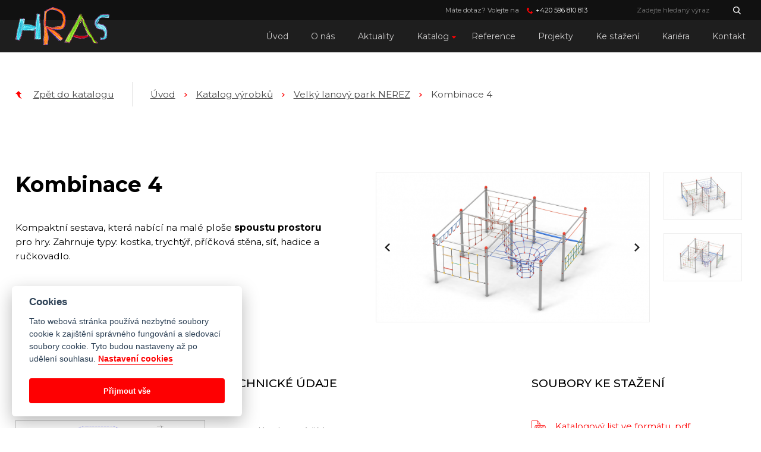

--- FILE ---
content_type: text/html
request_url: https://www.hristehras.cz/cz/katalog-vyrobku/velky-lanovy-park-nerez/415-kombinace-4.html
body_size: 4823
content:
<!DOCTYPE html>
<html lang="cs-CZ">
  <head>
  <!-- Google tag (gtag.js) -->
<script type="text/plain" data-cookiecategory="analytics" async src="https://www.googletagmanager.com/gtag/js?id=G-8QVLS45FB6"></script>
<script type="text/plain" data-cookiecategory="analytics">
  window.dataLayer = window.dataLayer || [];
  function gtag(){dataLayer.push(arguments);}
  gtag('js', new Date());

  gtag('config', 'G-8QVLS45FB6');
</script>
    <meta charset="UTF-8" />
    <base href="https://www.hristehras.cz/" />
    <meta name="viewport" content="width=device-width" />
    <meta name="author" content="web-evolution" lang="cs" />
    <meta name="robots" content="index,follow" />    <link rel="apple-touch-icon" sizes="180x180" href="./apple-touch-icon.png">
    <link rel="icon" type="image/png" sizes="32x32" href="./favicon-32x32.png">
    <link rel="icon" type="image/png" sizes="16x16" href="./favicon-16x16.png">
    <link rel="manifest" href="site.webmanifest">
    <link rel="mask-icon" href="safari-pinned-tab.svg" color="#5bbad5">
    <link rel="stylesheet" media="screen" type="text/css" href="css/screen.css?v=1.023124313" />
    <link href="https://fonts.googleapis.com/css?family=Montserrat:300,400,500,600,700&amp;subset=latin-ext" rel="stylesheet">
    <link rel="stylesheet" media="screen" type="text/css" href="css/magnific-lightbox.css" />
    <script src="https://ajax.googleapis.com/ajax/libs/jquery/2.2.4/jquery.min.js"></script>
    <script type="text/javascript" src="js/cycle.js"></script>
    <script type="text/javascript" src="js/jquery.uniform.js"></script>
    <script type="text/javascript" src="js/magnific-lightbox.js"></script>
    <script type="text/javascript" src="js/javascript.js"></script>
    <title>Kombinace 4 - Velký lanový park NEREZ &raquo; Katalog výrobků &raquo; Hřiště HRAS - hřiště pro děti</title>
    <meta name="description" content="název: Kombinace 4,Velký lanový park NEREZ,Dětská hřiště HRAS - hřiště pro děti" />
    <meta name="keywords" content="kombinace 4,velký lanový park nerez,dětské hřiště, dětská hřiště, verejna hriste, hriste pro deti, herni prvky" />
    <script type="text/plain" data-cookiecategory="analytics">
      var _gaq = _gaq || [];
      _gaq.push(['_setAccount', 'UA-32197146-1']);
      _gaq.push(['_trackPageview']);
    
      (function() {
        var ga = document.createElement('script'); ga.type = 'text/javascript'; ga.async = true;
        ga.src = ('https:' == document.location.protocol ? 'https://ssl' : 'http://www') + '.google-analytics.com/ga.js';
        var s = document.getElementsByTagName('script')[0]; s.parentNode.insertBefore(ga, s);
      })();    
    </script>   
  </head>
  <body>
    <script  type="text/plain" data-cookiecategory="analytics">
/* <![CDATA[ */
var google_conversion_id = 1020587717;
var google_custom_params = window.google_tag_params;
var google_remarketing_only = true;
/* ]]> */
</script>
<script type="text/javascript" src="//www.googleadservices.com/pagead/conversion.js">
</script>
<noscript>
<div style="display:inline;">
<img height="1" width="1" style="border-style:none;" alt="" src="//googleads.g.doubleclick.net/pagead/viewthroughconversion/1020587717/?value=0&amp;guid=ON&amp;script=0"/>
</div>
</noscript>
    <div class="head">
      <div class="head-in">
        <a class="logo" href="" title="Kombinace 4 - Velký lanový park NEREZ &raquo; Katalog výrobků &raquo; Hřiště HRAS - hřiště pro děti"></a>
        <div class="head-right">
          <div class="head-top">
            <div class="head-contact">Máte dotaz? Volejte na <span class="phone">+420 596 810 813</span></div>
            <form class="search" action="cz/vyhledavani/" method="post">
              <div><input type="text" name="search_nazev" value="" placeholder="Zadejte hledaný výraz" /> <input type="submit" value="" /></div>
            </form>
          </div>
          <div class="menu-whole">
            <a class="mobile-menu" href="" title="Kombinace 4 - Velký lanový park NEREZ &raquo; Katalog výrobků &raquo; Hřiště HRAS - hřiště pro děti"></a>
            <ul class="menu">
              <li><a href="" title="Úvod">Úvod</a></li>                  
              <li><a href="cz/o-nas/" title="O nás">O nás</a></li>                  
              <li><a href="cz/aktuality/" title="Aktuality">Aktuality</a></li>                  
              <li class="with-submenu">
                <a href="cz/katalog-vyrobku/" title="">Katalog</a>
                <div class="submenu">
                  <div class="submenu-in">
                    <div class="submenu-image">
                      <img src="images/tip_image.jpg" alt="Sestavy systému 110" />
                      <h2>Sestavy<br />systému 110</h2>
                      <div class="tip-ring"><span>Náš tip</span></div>
                    </div>
                    <div class="submenu-links">
                    <ul><li><a href="cz/katalog-vyrobku/domecky/">Domečky</a></li><li><a href="cz/katalog-vyrobku/interaktivni-a-vzdelavaci/">Interaktivní a vzdělávací</a></li><li><a href="cz/katalog-vyrobku/bahniste/">Bahniště</a></li><li><a href="cz/katalog-vyrobku/staveniste/">Staveniště</a></li><li><a href="cz/katalog-vyrobku/piskoviste/">Pískoviště</a></li><li><a href="cz/katalog-vyrobku/hry-s-piskem/">Hry s pískem</a></li><li><a href="cz/katalog-vyrobku/hry-s-vodou/">Hry s vodou</a></li><li><a href="cz/katalog-vyrobku/houpacky/">Houpačky</a></li><li><a href="cz/katalog-vyrobku/kolebacky/">Kolébačky</a></li></ul><ul><li><a href="cz/katalog-vyrobku/kolotoce/">Kolotoče</a></li><li><a href="cz/katalog-vyrobku/trampoliny/">Trampolíny</a></li><li><a href="cz/katalog-vyrobku/lanova-draha/">Lanová dráha</a></li><li><a href="cz/katalog-vyrobku/chuze-a-balanc/">Chůze a balanc</a></li><li><a href="cz/katalog-vyrobku/parkour-hras/">Parkour</a></li><li><a href="cz/katalog-vyrobku/cviceni/">Cvičení / street workout</a></li><li><a href="cz/katalog-vyrobku/prvky-do-svahu/">Prvky do svahu</a></li><li><a href="cz/katalog-vyrobku/maly-lanovy-park/">Malý lanový park NEREZ</a></li><li><a href="cz/katalog-vyrobku/velky-lanovy-park-nerez/">Velký lanový park NEREZ</a></li></ul><ul><li><a href="cz/katalog-vyrobku/maly-lanovy-park-wood/">Malý lanový park WOOD</a></li><li><a href="cz/katalog-vyrobku/velky-lanovy-park/">Velký lanový park WOOD</a></li><li><a href="cz/katalog-vyrobku/tumultX/">TumultX - NOVINKA</a></li><li><a href="cz/katalog-vyrobku/lanova-pyramida-hras/">Lanová pyramida HRAS</a></li><li><a href="cz/katalog-vyrobku/sestavy-systemu-110/">Sestavy systému 110</a></li><li><a href="cz/katalog-vyrobku/system-18plus/">Sestavy systému 18+</a></li><li><a href="cz/katalog-vyrobku/mobiliar-a-doplnky/">Mobiliář a doplňky</a></li><li><a href="cz/katalog-vyrobku/pristresky-stineni/">Přístřešky, stínění</a></li></ul>    
                    </div>
                  </div>
                </div>
              </li>                                
              <li><a href="cz/reference/" title="Reference">Reference</a></li>
              <li><a href="cz/projekty/" title="Projekty">Projekty</a></li>                  
              <li><a href="cz/ke-stazeni/" title="Ke stažení">Ke stažení</a></li>
              <li><a href="cz/kariera/" title="Kariéra">Kariéra</a></li>                  
              <li><a href="cz/kontakt/" title="Kontakt">Kontakt</a></li>
            </ul>
          </div>
          
         </div>
      </div>
    </div>
    
    
         <div class="main">
      <div class="navigation">
        <a class="back" href="cz/katalog-vyrobku/" title="">Zpět do katalogu</a>
        <div class="nav-in">
          <a href="" title="">Úvod</a>
          
               <a href="cz/katalog-vyrobku/" title="Katalog výrobků">Katalog výrobků</a> <span class='bread-arrow'> </span> <a href="cz/katalog-vyrobku/velky-lanovy-park-nerez/" title="Velký lanový park NEREZ" >Velký lanový park NEREZ</a> <span class='bread-arrow'> </span> Kombinace 4  
          
          
        </div>
      </div>
      
      
  
    
    

</div>
   

    <div class="main product-detail">
   
      <div class="category-text">
        <!--<div class="detail-h">Šestiboké věže</div>-->
        <h2>Kombinace 4</h2>
         <p>Kompaktní sestava, která nabící na malé ploše <strong>spoustu prostoru</strong> pro hry. Zahrnuje typy: kostka, trychtýř, příčková stěna, síť, hadice a ručkovadlo.    </p>      </div>
      <div class="category-image">
        <div class="detail-slider">
          <ul class="cycle-slideshow"
            data-cycle-slides="> li"
            data-cycle-timeout="5000"
            data-cycle-auto-height="container"
            data-cycle-fx="fade"
            data-cycle-log="false"
            data-cycle-prev=".detail-slider-left"
            data-cycle-next=".detail-slider-right"
            >
            
              <li href="images_zbozi/415_1_small2.jpg" rel="lightbox[gal]" title="Kombinace 4" ><img src="images_zbozi/415_1_small2.jpg" alt="Kombinace 4" /></li><li href="images_zbozi/415_2_small2.jpg" rel="lightbox[gal]" title="Kombinace 4" ><img src="images_zbozi/415_2_small2.jpg" alt="Kombinace 4" /></li>  
           
          </ul>
          <a class="detail-slider-left" href="" title=""></a>
          <a class="detail-slider-right" href="" title=""></a>
        </div>
        <div class="detail-images gallery">
        
        <a href="images_zbozi/415_2_small2.jpg" rel="lightbox[gal]" class='detail-photo ' title="Kombinace 4" ><img src="images_zbozi/415_2_small.jpg" width='145' height='79' alt="Kombinace 4" /></a><a href="images_zbozi/415_1_small2.jpg" rel="lightbox[gal]" class='detail-photo ' title="Kombinace 4" ><img src="images_zbozi/415_1_small.jpg" width='145' height='79' alt="Kombinace 4" /></a>        </div>
      </div>
      <div class="detail-scheme">
        
                  <h3>Plánek</h3>
        <div class="planek">
        <a href="images_zbozi/415_3_small2.png" rel="lightbox[gal]" class='detail-photo ' title="Kombinace 4" ><img src="images_zbozi/415_3_small2.png" alt="Kombinace 4" /></a>    </div>
      
        
      </div>
      <div class="detail-tech">
        <h3>Technické údaje</h3>  
        <table>
        
            <tr><td><img src="images/ico_tech1.png" alt="" /></td><td>Katalogové číslo</td><td>24 5102 0002</td></tr><tr><td><img src="images/ico_tech2.png" alt="" /></td><td>Rozměry zařízení (d x š x v)</td><td>5 x 5 x 2,4 m</td></tr><tr><td><img src="images/ico_tech3.png" alt="" /></td><td>Maximální výška pádu</td><td>2,2 m</td></tr><tr><td><img src="images/ico_tech4.png" alt="" /></td><td>Minimální potřebná plocha</td><td>8,8 x 8,8 m</td></tr><tr><td><img src="images/ico_tech5.png" alt="" /></td><td>Povrch tlumící pád</td><td>dle ČSN EN 1176</td></tr><tr><td><img src="images/ico_tech8.png" alt="" /></td><td>Věková skupina</td><td>od 5 let</td></tr>    
         
        </table>
      </div>
      <div class="detail-files">
        
                  <h3>Soubory ke stažení</h3>
      <a class='pdf' href='soubory_zbozi/download.php?file=415_1.pdf' title='Katalogový list ve formátu .pdf'>Katalogový list ve formátu .pdf</a><a class='dwg' href='soubory_zbozi/download.php?file=415_2.dwg' title='Půdorys ve formátu .dwg'>Půdorys ve formátu .dwg</a><a class='jpg' href='soubory_zbozi/download.php?file=415_3.jpg' title='Obrázek ve formátu .jpg'>Obrázek ve formátu .jpg</a>      </div>
    </div>
    <div class="detail-info">
      <div class="detail-info-in">
      <span class="di-item"><img src="images_ikony/ico3.png" alt="lezení" />lezení</span><span class="di-item"><img src="images_ikony/ico6.png" alt="balancování" />balancování</span><span class="di-item"><img src="images_ikony/ico7.png" alt="ručkování" />ručkování</span><span class="di-item"><img src="images_ikony/ico11.png" alt="setkávání" />setkávání</span>        
       
      </div>
    </div>
    
        

    
<div class="catalogue category-list2 related">
  <div class="catalogue-in">
     <h2>Související produkty</h2>
        <div class="products">

      <a class="product" href="cz/katalog-vyrobku/velky-lanovy-park-nerez/464-kostka.html" title="Kostka">
        <div class="product-image"><img src="images_zbozi/464_1_small2.jpg" alt="Kostka" /></div>
        <h3>Kostka</h3>
      </a>  
            <a class="product" href="cz/katalog-vyrobku/velky-lanovy-park-nerez/469-kombinace-karlovice.html" title="Kombinace Karlovice">
        <div class="product-image"><img src="images_zbozi/469_1_small2.jpg" alt="Kombinace Karlovice" /></div>
        <h3>Kombinace Karlovice</h3>
      </a>  
            <a class="product" href="cz/katalog-vyrobku/velky-lanovy-park-nerez/463-beranidlo.html" title="Beranidlo">
        <div class="product-image"><img src="images_zbozi/463_1_small2.jpg" alt="Beranidlo" /></div>
        <h3>Beranidlo</h3>
      </a>  
            <a class="product" href="cz/katalog-vyrobku/velky-lanovy-park-nerez/413-kombinace-kaminky.html" title="Kombinace Kamínky">
        <div class="product-image"><img src="images_zbozi/413_1_small2.jpg" alt="Kombinace Kamínky" /></div>
        <h3>Kombinace Kamínky</h3>
      </a>  
      

    </div>
  </div>
</div>
      

    

    
    
    <div class="main">
      <div class="why">
        <h2>Proč naše hřiště?</h2>
        <div class="why-item wi1"><span>více než 30 let</span> na trhu</div>
        <div class="why-item wi2">Více než <span>4000</span> realizací</div>
        <div class="why-item wi3">Vyrobeno v <span>České republice</span></div>
        <div class="why-item wi4"><span>Spolehlivý</span> servis</div>
      </div>
    </div>
    <div class="footer">
      <div class="footer-left footer-col">
        <div class="footer-left-in">
          <div class="footer-info">
            <h3>Informace</h3>
            <ul>
              <li><a href="cz/o-nas/" title="O nás">O nás</a></li>
              <li><a href="cz/aktuality/" title="Aktuality">Aktuality</a></li>
              <li><a href="cz/katalog-vyrobku/" title="Katalog">Katalog</a></li>
              <li><a href="cz/dalsi-sluzby/" title="Další služby">Další služby</a></li>
              <li><a href="cz/o-vyrobcich/" title="O výrobcích">O výrobcích</a></li>
              <li><a href="cz/reference/" title="Reference">Reference</a></li>
              <li><a href="cz/projekty/" title="Projekty">Projekty</a></li>
              <li><a href="cz/ke-stazeni/" title="Ke stažení">Ke stažení</a></li>
              <li><a href="cz/kariera/" title="Kariéra">Kariéra</a></li>
              <li><a href="cz/kontakt/" title="Kontakt">Kontakt</a></li>
            </ul>
          </div>
          <div class="footer-cat">
            <h3>Katalog výrobků</h3>
            <ul><li><a href="cz/katalog-vyrobku/domecky/">Domečky</a></li><li><a href="cz/katalog-vyrobku/interaktivni-a-vzdelavaci/">Interaktivní a vzdělávací</a></li><li><a href="cz/katalog-vyrobku/bahniste/">Bahniště</a></li><li><a href="cz/katalog-vyrobku/staveniste/">Staveniště</a></li><li><a href="cz/katalog-vyrobku/piskoviste/">Pískoviště</a></li><li><a href="cz/katalog-vyrobku/hry-s-piskem/">Hry s pískem</a></li><li><a href="cz/katalog-vyrobku/hry-s-vodou/">Hry s vodou</a></li><li><a href="cz/katalog-vyrobku/houpacky/">Houpačky</a></li><li><a href="cz/katalog-vyrobku/kolebacky/">Kolébačky</a></li></ul><ul><li><a href="cz/katalog-vyrobku/kolotoce/">Kolotoče</a></li><li><a href="cz/katalog-vyrobku/trampoliny/">Trampolíny</a></li><li><a href="cz/katalog-vyrobku/lanova-draha/">Lanová dráha</a></li><li><a href="cz/katalog-vyrobku/chuze-a-balanc/">Chůze a balanc</a></li><li><a href="cz/katalog-vyrobku/parkour-hras/">Parkour</a></li><li><a href="cz/katalog-vyrobku/cviceni/">Cvičení / street workout</a></li><li><a href="cz/katalog-vyrobku/prvky-do-svahu/">Prvky do svahu</a></li><li><a href="cz/katalog-vyrobku/maly-lanovy-park/">Malý lanový park NEREZ</a></li><li><a href="cz/katalog-vyrobku/velky-lanovy-park-nerez/">Velký lanový park NEREZ</a></li></ul><ul><li><a href="cz/katalog-vyrobku/maly-lanovy-park-wood/">Malý lanový park WOOD</a></li><li><a href="cz/katalog-vyrobku/velky-lanovy-park/">Velký lanový park WOOD</a></li><li><a href="cz/katalog-vyrobku/tumultX/">TumultX - NOVINKA</a></li><li><a href="cz/katalog-vyrobku/lanova-pyramida-hras/">Lanová pyramida HRAS</a></li><li><a href="cz/katalog-vyrobku/sestavy-systemu-110/">Sestavy systému 110</a></li><li><a href="cz/katalog-vyrobku/system-18plus/">Sestavy systému 18+</a></li><li><a href="cz/katalog-vyrobku/mobiliar-a-doplnky/">Mobiliář a doplňky</a></li><li><a href="cz/katalog-vyrobku/pristresky-stineni/">Přístřešky, stínění</a></li></ul>    
            
          </div>
        </div>
      </div>
      <div class="footer-right footer-col">
        <div class="footer-right-in">
          <h3>Kontakt</h3>
          <div class="footer-phone"><a href="tel:+420596810813"><span>+420</span> 596 810 813</a></div>
          <a class="email" href="mailto:prodej@hristehras.cz" title="">prodej&#64;hristehras.cz</a>
          
          <p class="social">Sledujte nás: <a href="https://www.facebook.com/hristehras" target="_blank"><img src="images/ico-fcb2.png"></a>
          <a href="https://www.instagram.com/hristehras" target="_blank"><img src="images/ico-ins2.png"></a>
          <a href="https://www.youtube.com/@hristeHRAS" target="_blank"><img src="images/ico-you2.png"></a>
          </p>
     
          <p>
          <img src="images/ico-misto2.png" alt="" style="float:left; margin-right:10px;">
          HRAS-zařízení hřišť, s.r.o.<br />Zemědělská 145/6<br />CZ 736 01 Havířov - Dolní Datyně</p>
          <p>IČ: 47666331<br />DIČ: CZ47666331</p>
          
          <p><a href="cz/zasady-gdpr/" title="GDPR - zásady ochrany osobních a dalších zpracovávaných údajů ">Zásady GDPR</a></p>
          <div class="copyright">
            Copyright &copy; 2026 HRAS - zařízení hřišt, s.r.o.<br />
            Všechna práva vyhrazena<br />
            <br />
            Created by <a href="https://web-evolution.cz">web-evolution.cz</a>
          </div>
        </div>
        
        <script type="text/plain" data-cookiecategory="targeting" src="https://c.seznam.cz/js/rc.js"></script>
<script type="text/plain" data-cookiecategory="targeting">
  window.sznIVA.IS.updateIdentities({
    eid: null
  });

  var retargetingConf = {
    rtgId: 11770,
    consent: 1
  };
  window.rc.retargetingHit(retargetingConf);
</script>

      </div>
    </div>
        <script defer="defer" src="js/cookieconsent.js"></script>
    <script defer="defer" src="js/cookieconsent-start.js"></script> 
  </body>
</html>


--- FILE ---
content_type: text/css
request_url: https://www.hristehras.cz/css/screen.css?v=1.023124313
body_size: 6805
content:
html {font-family: 'Montserrat', sans-serif; font-weight: 400; font-size: 15.5px; color: #000000}
body {margin: 0; padding: 0; text-align: center}
a {color: #FE0002}
a img {border: none}
strong {font-weight: 700}

.onlymobile { display:none;}
.head {background: #1E1E1E url("../images/bg_head.png") right top no-repeat; color: #CCCBCB; position: relative; z-index: 100}
.head a {color: #CCCBCB}
.head-in {margin: 0 auto; text-align: left; width: 1530px}
.head-in:after, .catalogue-blocks:after, .cat-small:after, .cat-big:after, .products:after, .guide form:after, .footer:after, .category-list:after, .category-list2 .catalogue-in:after, .main.product-detail .category-image:after {content: ""; display: block; clear: both}
.logo {display: inline-block; float: left; background: url("../images/logo-hras.png") left top no-repeat; width: 158px; height: 64px; margin: 12px 0}
.head-right {text-align: right; margin-left: 145px}
.head-top {line-height: 1.5; font-size: 0.73rem; color: #B3B3B3}
.head-contact {display: inline-block; vertical-align: middle; margin-right: 80px}
.head-contact .phone {color: #FFFFFF; display: inline-block; padding-left: 15px; background: url("../images/ico_phone.png") left 4px no-repeat; margin-left: 10px}
.search {display: inline-block; vertical-align: middle; margin: 0}
.search input[type=text] {height: 33px; width: 150px; box-sizing: border-box; padding: 5px 5px 5px 0; font-family: 'Montserrat', sans-serif; font-weight: 400; color: #B3B3B3; font-size: 0.73rem; border: none; background-color: transparent}
.search input[type=text]:-moz-placeholder {color: #B3B3B3 !important; opacity:  1}
.search input[type=text]::-moz-placeholder {color: #B3B3B3 !important; opacity:  1}
.search input[type=text]:-ms-input-placeholder {color: #B3B3B3 !important}
.search input[type=submit] {vertical-align: middle; width: 30px; height: 33px; cursor: pointer; border: none; background: transparent url("../images/ico_search.png") center center no-repeat}
.menu {margin: 0; padding: 0}
.menu > li {list-style-type: none; display: inline-block; vertical-align: top; margin: 0 15px; line-height: 1.5; font-size: 0.9rem}
.menu > li > a {display: inline-block; padding: 17px 15px; text-decoration: none}
.menu > li:hover > a, .menu > li.active > a {color: #FFFFFF}
.menu li:last-child {margin-right: 0}
.menu li:last-child a {padding-right: 0}
.menu > li.with-submenu > a {background: url("../images/arrow_down.png") right 27px no-repeat}
.submenu {position: absolute; left: 0; top: 88px; width: 100%; height: 0; overflow: hidden; background-color: #FFFFFF; text-align: center; color: #1E1E1E; opacity: 0; transition: opacity 0.3s ease-out; box-shadow: rgba(0, 0, 0, 0.2) 0 0 8px}
.menu > li:hover .submenu {opacity: 1; height: auto}
.submenu a {color: #1E1E1E}
.submenu-in {margin: 0 auto; text-align: left; width: 1530px; padding: 20px 0}
.submenu-image {display: inline-block; position: relative; z-index: 30; vertical-align: top; width: 47%; margin-right: 2%; text-align: center}
.submenu-image img {max-width: 100%; position: relative; z-index: 25}
.tip-ring {width: 135px; height: 135px; padding: 0 20px 0 32px; box-sizing: border-box; overflow: hidden; background: url("../images/ring2.png") left top no-repeat; background-size: 100% auto; text-align: center; overflow: hidden; line-height: 1.3; font-weight: 600; font-size: 1rem; text-transform: uppercase; color: #FFFFFF; position: absolute; left: 40px; top: 30px; z-index: 30}
.tip-ring span {display: table-cell; height: 120px; vertical-align: middle; width: 100%}
.submenu-image h2 {text-align: left; position: absolute; left: 190px; top: 50px; margin: 0; font-weight: 600; line-height: 1.3; font-size: 1.75rem; z-index: 30}
.submenu-links {display: inline-block; vertical-align: top; width: 50%; padding: 40px 0 20px 0}
.submenu-links ul {margin: 0; padding: 0; display: inline-block; vertical-align: top; width: 31%; margin-right: 1%}
.submenu-links ul li {list-style-type: none; padding-left: 17px; margin-bottom: 18px; line-height: 1.4; background: url("../images/list.png") left 8px no-repeat}
.submenu-links ul li a {text-decoration: none}
.submenu-links ul li a:hover {color: #FE0002}

.slider-whole {position: relative; z-index: 50; overflow: hidden}
.slider {margin: 0; padding: 0; position: relative; z-index: 40}
.slider li {list-style-type: none; position: relative; width: 100%}
.slider li img {display: block; width: 100%}
.slider-cover {position: absolute; left: 0; top: 0; width: 100%; height: 100%; background: url("../images/slider_cover.png") left top no-repeat; background-size: auto 100%}
.slider-text {position: absolute; left: 0; top: 28%; width: 100%; color: #FFFFFF; text-align: left}
.slider-text a {color: #FFFFFF}
.slider-text-in {margin: 0 auto; width: 1530px}
.slider-block {max-width: 650px}
.slider-ring {float: right; width: 203px; height: 203px; padding: 0 38px 0 30px; margin-top: -20px; box-sizing: border-box; overflow: hidden; background: url("../images/ring.png") left top no-repeat; background-size: 100% auto; text-align: center; overflow: hidden; line-height: 1.3; font-weight: 600}
.slider-ring span {display: table-cell; height: 190px; vertical-align: middle; width: 100%}
.slider-text h2 {margin: 0 203px 35px 0; line-height: 1.2; font-weight: 700; font-size: 2.4rem}
.slider-text p {margin: 0 203px 40px 0; line-height: 1.3; font-size: 1.1rem}
.button {background: #FE0002 url("../images/arrow_right.png") right 20px center no-repeat; box-shadow: rgba(254, 0, 2, 0.6)  1px 5px 21px -2px; color: #FFFFFF; line-height: 1.3; text-decoration: none; display: inline-block; vertical-align: top; font-weight: 500; font-size: 0.85rem; padding: 15px 50px 15px 25px}

.main {margin: 0 auto; text-align: left; width: 1530px; padding: 50px 0}
.main h2 {font-weight: 700; line-height: 1.2; font-size: 2.1rem; margin: 0 0 65px 0}
.news-left {display: inline-block; vertical-align: middle; width: 350px}
.news-left .button {box-shadow: none; color: #000000; border: 2px solid #D2D2D2; background: #FFFFFF url("../images/arrow_right2.png") right 20px center no-repeat; font-weight: 600; padding: 14px 50px 14px 20px}
.news-slider {display: inline-block; vertical-align: middle; width: calc(100% - 500px)}
.news-slider-left, .news-slider-right {display: inline-block; width: 14px; height: 21px; margin-top: 80px}
.news-slider-left {float: left; background: url("../images/slider_left.png") left top no-repeat}
.news-slider-right {float: right; background: url("../images/slider_right.png") left top no-repeat}
.news-slider ul {margin: 0 50px; padding: 0}
.news-slider ul li {list-style-type: none; width: 100%}
.news-slider ul li a {text-decoration: none; color: #000000}
.ns-image {display: inline-block; vertical-align: middle; width: 40%; text-align: center}
.ns-image img {max-width: 100%}
.ns-text {display: inline-block; vertical-align: middle; width: 58%; box-sizing: border-box; padding-left: 10px}
.ns-date {float: right; color: #979797; display: inline-block; padding-left: 27px; line-height: 1.5; font-weight: 700; font-size: 0.8rem; background: url("../images/ico_calendar.png") left 1px no-repeat; width: 110px; box-sizing: border-box}
.ns-text h3 {display: inline-block; text-decoration: underline; color: #FE0002; font-weight: 600; line-height: 1.3; font-size: 1.15rem; margin: 0 0 35px 0; width: calc(100% - 115px)}
.ns-text p {line-height: 1.4; margin: 0; font-size: 1.05rem}

.catalogue {background: #F2F2F2 url("../images/bg_catalogue.jpg") center bottom no-repeat}
.catalogue-in {margin: 0 auto; text-align: left; width: 1530px; padding: 55px 0 75px 0}
.cat-col {float: left; width: 49%; margin: 0 2% 34px 0}
.catalogue-blocks .cat-col:nth-child(2n) {margin-right: 0}
.cat-big, .cat-small {display: block; text-decoration: none; color: #000000; background-color: #FFFFFF; position: relative; z-index: 30; box-shadow: rgba(176, 176, 176, 0.3) 0px 10px 40px -8px}
.cat-big:hover, .cat-small:hover {box-shadow: rgba(176, 176, 176, 0.8) 0px 10px 40px -8px}
.cat-big img, .cat-small img {max-width: 100%; display: block}
.cat-text {padding: 40px 45px; max-width: 500px}
.cat-text h3 {font-weight: 600; font-size: 1.75rem; line-height: 1.2; margin: 0 0 15px 0}
.cat-big .cat-text h3 {color: #C3CE22}
.cat-small.orange .cat-text h3 {color: #FE8900}
.cat-small.blue .cat-text h3 {color: #00A99D}
.cat-small.yellow .cat-text h3 {color: #fed616}
.cat-small.tyrkysova .cat-text h3 {color: #01afae}
.cat-small {overflow: hidden; height: calc(50% - 17px)}
.cat-big {height: 100%}
.cat-small img {position: absolute; right: 0; bottom: 0; z-index: 20}
.cat-text p {line-height: 1.4; margin: 0; font-size: 1.05rem}
.cat-col .cat-small:first-child {margin-bottom: 34px}
.cat-small .cat-text {position: relative; z-index: 30; max-width: 250px}
.cat-arrow {display: inline-block; width: 54px; height: 54px; position: absolute; right: 26px; bottom: 26px; border-radius: 100%; z-index: 28}
.cat-big .cat-arrow {background: #C3CE22 url("../images/arrow_right3.png") center center no-repeat; box-shadow: rgba(176, 186, 28, 0.4) 1px 5px 21px -2px}
.cat-small.orange .cat-arrow {background: #FE8900 url("../images/arrow_right3.png") center center no-repeat; box-shadow: rgba(254, 137, 0, 0.4) 1px 5px 21px -2px}
.cat-small.blue .cat-arrow {background: #00A99D url("../images/arrow_right3.png") center center no-repeat; box-shadow: rgba(0, 169, 157, 0.4) 1px 5px 21px -2px}
.cat-small.yellow .cat-arrow {background: #fed616 url("../images/arrow_right3.png") center center no-repeat; box-shadow: rgba(0, 169, 157, 0.4) 1px 5px 21px -2px}
.cat-small.tyrkysova .cat-arrow {background: #01afae url("../images/arrow_right3.png") center center no-repeat; box-shadow: rgba(0, 169, 157, 0.4) 1px 5px 21px -2px}
.cat-big:hover .cat-arrow, .cat-small:hover .cat-arrow {width: 68px; height: 68px; right: 19px; bottom: 19px}
.products {padding-bottom: 30px}
.product {display: block; float: left; text-decoration: none; color: #000000; width: 23.5%; margin: 0 2% 50px 0}
.products .product:nth-child(4n) {margin-right: 0}
.product-image {display: block; margin-bottom: 30px; box-shadow: rgba(176, 176, 176, 0.4) 0px 10px 40px -8px; background-color: #FFFFFF; position: relative; z-index: 30; overflow: hidden; padding-top: 60%}
.product:hover .product-image {box-shadow: rgba(176, 176, 176, 0.8) 0px 10px 40px -8px}
.product-image img {display: block; height: 100%; object-fit: cover; position: absolute; left: 0; top: 0; width: 100%}
.product h3 {color: #FE0002; font-weight: 600; font-size: 1.5rem; line-height: 1.2; margin: 0 0 20px 0}
.product p {line-height: 1.4; margin: 0; font-size: 1.05rem; max-height: 90px; overflow: hidden}
.center {text-align: center}

.guide {background-color: #1E1E1E; color: #FFFFFF; position: relative; z-index: 30}
.guide a {color: #FFFFFF}
.guide-image {display: block; position: absolute; right: 0; top: -35px; z-index: 20}
.guide-in {margin: 0 auto; text-align: left; width: 1530px; padding: 75px 0 50px 0; position: relative; z-index: 30}
.guide-in h2 {font-weight: 700; line-height: 1.2; font-size: 2rem; margin: 0 0 75px 0; text-align: center}
.guide form {margin: 0}
.guide-col {float: left; width: 24%; margin-right: 1%; padding-bottom: 40px; box-sizing: border-box}
.guide-col h3 {font-weight: 600; line-height: 1.3; margin: 0 0 30px 0; font-size: 1.25rem}
.guide-col.gc1 {padding-left: 90px; background: url("../images/one.png") left top no-repeat}
.guide-col.gc2 {padding-left: 100px; background: url("../images/two.png") left top no-repeat}
.guide-col.gc3 {padding-left: 95px; background: url("../images/three.png") left top no-repeat}
.guide-col.gc1 h3 {padding: 4px 0 6px 45px; background: url("../images/ico_age.png") left top no-repeat}
.guide-col.gc2 h3 {padding: 4px 0 6px 60px; background: url("../images/ico_space.png") left 7px no-repeat}
.guide-col.gc3 h3 {padding: 4px 0 6px 47px; background: url("../images/ico_construction.png") left top no-repeat}
.guide form label {line-height: 1.4; color: #C8C8C8; font-size: 1.05rem}
.guide form label.active {color: #FFFFFF}
.guide form input[type=text] {display: inline-block; vertical-align: middle; margin: 0 5px 2px 0; border: none; background-color: #424242; text-align: center; width: 185px; height: 40px; box-sizing: border-box; padding: 10px; color: #FFFFFF; font-family: 'Montserrat', sans-serif; font-weight: 400; font-size: 1rem}
.guide-x {text-align: center; line-height: 1.4; margin-bottom: 3px; width: 185px}
.guide form input[type=submit] {background: #FE0002 url("../images/ico_search2.png") right 20px center no-repeat; box-shadow: rgba(254, 0, 2, 0.6)  1px 5px 21px -2px; color: #FFFFFF; line-height: 1.3; cursor: pointer; border: none; display: inline-block; vertical-align: top; font-family: 'Montserrat', sans-serif; font-weight: 500; font-size: 0.85rem; width: 200px; height: 48px; text-align: left; padding-left: 20px; box-sizing: border-box; margin-bottom: 70px}
.checker {width:22px !important;  height:22px;  line-height: 22px;  margin: 0 !important;  display:inline-block; float: left;  position:relative; vertical-align:middle; background-color: #424242}
.checker span{display:inline-block;  position:absolute;  left:0;  top:0;  width:22px;  height:22px}
.checker input{opacity:0;  filter:alpha(opacity=0);  -moz-opacity:0;  border:none;  background:none;  display:-moz-inline-box;  display:inline-block;  *display:inline;  zoom:1; width: 22px !important; height: 22px !important; margin: 0 !important}
.checker .checked{background: #FE0002 url("../images/checked.png") center center no-repeat}
.guide form .gc1 label, .guide form .gc3 label, .guide form .gc4 label {margin-left: 35px; display: block}
.guide form .gc1 div, .guide form .gc3 div, .guide form .gc4 div {margin-bottom: 18px}
.guide form .gc4 label {font-size: 0.8rem; max-width: 220px}

.why {text-align: center; padding: 40px 0}
.why h2 {font-size: 1.9rem; margin-bottom: 80px}
.why-item {display: inline-block; vertical-align: top; width: 23%; margin: 0 0.5% 40px 0.5%; font-size: 1.1rem; line-height: 1.4; padding-top: 110px}
.why-item span {color: #FE0002}
.why-item.wi1 {background: url("../images/why1.png") center 10px no-repeat}
.why-item.wi2 {background: url("../images/why2.png") center top no-repeat}
.why-item.wi3 {background: url("../images/why3.png") center top no-repeat}
.why-item.wi4 {background: url("../images/why4.png") center top no-repeat}

.footer {background-color: #1E1E1E; color: #C8C8C8}
.footer a {color: #C8C8C8}
.footer-left {float: left; width: 65%; text-align: right}
.footer-left-in {width: 970px; text-align: left; display: inline-block; padding: 90px 0 60px 0}
.footer-right {float: left; width: 35%; background-color: #000}
.footer-right-in {padding: 90px 0 80px 85px; max-width: 280px; text-align: left}
.footer-info {display: inline-block; vertical-align: top; width: 19.5%; margin-right: 1%; padding-bottom: 30px}
.footer-cat {display: inline-block; vertical-align: top; width: 79%;  padding-bottom: 30px}
.footer .social { font-size:1.3em; color:#fff; margin-bottom:1.5em}
.footer .social img { vertical-align:bottom;}
.footer h3 {color: #FFFFFF; font-weight: 600; font-size: 1.25rem; line-height: 1.3; margin: 0 0 40px 0}
.footer ul {margin: 0; padding: 0}
.footer ul li {list-style-type: none; padding-left: 17px; margin-bottom: 15px; line-height: 1.4; background: url("../images/list.png") left 10px no-repeat}
.footer ul li a {text-decoration: none}
.footer ul li a:hover {color: #FE0002}
.footer-cat ul {display: inline-block; vertical-align: top; width: 31%; margin-right: 1%}
.footer-right p {line-height: 1.4; margin: 0 0 15px 0; font-size: 0.75rem; color: #8D8D8D}
.copyright {line-height: 1.4; padding-top: 15px; font-size: 0.75rem; color: #8D8D8D}
.logo-footer {float: right}
.logo-footer img {max-width: 100%}
.footer-phone, .email {display: block; color: #FFFFFF !important; line-height: 1.3; font-size: 1.3rem; padding-left: 50px; height:33px;}
.footer-phone {background: url("../images/ico-tel.png") left 2px no-repeat; margin-bottom: 30px}
.footer-phone span {font-size: 0.9rem; vertical-align: top; display: inline-block; margin-top: 0px; color: #C8C8C8}
.email {background: url("../images/ico-email.png") left 0 no-repeat; margin-bottom: 30px}

.navigation {color: #4A4A4A; line-height: 1.4}
.navigation a {color: #4A4A4A}
.back {display: inline-block; vertical-align: middle; padding: 10px 30px; background: url("../images/ico_back.png") left 15px no-repeat; border-right: 1px solid #E3E3E3; margin: 0 26px 10px 0}
.nav-in {display: inline-block; vertical-align: middle; margin-bottom: 10px}
.nav-in a {display: inline-block; margin-right: 11px}
.nav-in a:after {content: ""; display: inline-block; vertical-align: middle; width: 5px; height: 7px; margin-left: 15px; background: url("../images/nav_arrow.png") left top no-repeat}
.category-text {display: inline-block; vertical-align: top; width: 44%; margin-right: 5%; padding: 80px 0 40px 0}
.category-text h2 {font-weight: 700; line-height: 1.2; margin: 0 0 40px 0; font-size: 2.3rem}
.category-text p {line-height: 1.6; margin: 0 0 25px 0}
.category-text .perex {font-weight: 700; font-size: 1.05rem}
.category-image {display: inline-block; vertical-align: top; width: 50%; margin-bottom: 40px}
.category-image img {max-width: 100%}
.category-list a {display: block; float: left; text-decoration: none; color: #000000; width: 23.5%; margin: 0 2% 30px 0; box-sizing: border-box; background-color: #FFFFFF; border: 1px solid #EDEDED; padding-bottom: 90px; overflow: hidden; position: relative; z-index: 30}
.category-list a:nth-child(4n) {margin-right: 0}
.cl-image {position: relative; z-index: 20}
.cl-image img {width: 100%; display: block}
.category-list a h3 {font-weight: 600; line-height: 1.3; margin: 0; font-size: 1.25rem; position: absolute; left: 25px; bottom: 25px; width: calc(100% - 90px); z-index: 30}
.category-list a .cat-arrow {background: #FE0002 url("../images/arrow_right4.png") center center no-repeat; box-shadow: rgba(254, 0, 2, 0.4) 1px 5px 21px -2px; width: 40px; height: 40px; right: 20px; bottom: 20px}
.category-list a:hover .cat-arrow {width: 44px; height: 44px; right: 18px; bottom: 18px}
.product-count {line-height: 1.4; margin-bottom: 50px}
.product-count span {color: #797979}
.paging {float: right; padding-bottom: 30px}
.paging a {display: inline-block; vertical-align: middle; margin: 0 2px 5px 2px; padding: 4px 0; width: 28px; text-align: center; line-height: 1.3; color: #000000; text-decoration: none}
.paging a.active {background-color: #FFFFFF; border-radius: 100%; color: #FE0002; box-shadow: rgba(176, 176, 176, 0.5) 1px 5px 21px -2px}
.paging a.page-next {width: auto; margin-left: 30px; color: #FE0002; text-decoration: underline}
.category-list2 .products {clear: both}
.category-list2 .products .product {background-color: #FFFFFF; padding-bottom: 60px; overflow: hidden; box-shadow: rgba(176, 176, 176, 0.4) 0px 10px 40px -8px; position: relative; z-index: 30; margin-bottom: 35px}
.category-list2 .products .product:hover {box-shadow: rgba(176, 176, 176, 0.8) 0px 10px 40px -8px}
.category-list2 .products .product-image {box-shadow: none; position: relative; z-index: 20; margin: 0}
.category-list2 .products .product h3 {font-weight: 600; line-height: 1.3; margin: 0 10px 0 0; font-size: 1.15rem; position: absolute; left: 25px; bottom: 25px; z-index: 30}
.category-list2 .button {background-image: url("../images/arrow_down3.png"); margin-left: 200px}

.main.product-detail .navigation {margin-bottom: 50px}
.main.product-detail .category-text {padding: 0 0 60px 0}
.main.product-detail .category-image {margin-bottom: 90px}
.detail-h {line-height: 1.3; font-weight: 600; font-size: 1.1rem; margin-bottom: 5px}
.detail-slider {float: left; width: calc(100% - 155px); position: relative; z-index: 30}
.detail-slider ul {margin: 0; padding: 0; position: relative; z-index: 25}
.detail-slider ul li {list-style-type: none; width: 100%}
.detail-slider ul li img {display: block; width: 100%; border: 1px solid #EEEEEE}
.detail-slider-left, .detail-slider-right {position: absolute; z-index: 30; display: inline-block; width: 9px; height: 14px; top: 50%; margin-top: -7px}
.detail-slider-left {left: 15px; background: url("../images/detail_image-left.png") left top no-repeat}
.detail-slider-right {right: 15px; background: url("../images/detail_image-right.png") left top no-repeat}
.detail-images {float: left; width: 130px; margin-left: 25px}
.detail-images a {display: block; margin-bottom: 22px}
.detail-images a img {display: block; width: 100%; border: 1px solid #EEEEEE}
.detail-scheme {display: inline-block; vertical-align: top; width: 26%; margin: 0 2% 30px 0}
.detail-scheme h3, .detail-tech h3, .detail-files h3 {font-weight: 500; font-size: 1.25rem; text-transform: uppercase; line-height: 1.3; margin: 0 0 50px 0}
.detail-scheme img {max-width: 100%}
.detail-tech {display: inline-block; vertical-align: top; width: 40%; margin: 0 2% 30px 0}
.detail-tech table {max-width: 460px; width: 100%; margin: 0; border-collapse: collapse}
.detail-tech table td {text-align: left; vertical-align: middle; padding: 8px; border-bottom: 1px solid #EEEEEE; line-height: 1.4; font-size: 0.95rem}
.detail-tech table tr:last-child td {border: none}
.detail-tech table tr td:first-child {text-align: center}
.detail-tech table tr td img {display: block; max-width: 100%; margin: 0 auto}
.detail-tech table tr td:last-child {font-weight: 700}
.detail-files {display: inline-block; vertical-align: top; width: 28%; margin: 0 0 30px 0}
.detail-files a {display: block; padding: 0 0 3px 40px; line-height: 1.4; margin-bottom: 20px; font-size: 0.95rem}
.pdf {background: url("../images/ico_pdf.png") left top no-repeat}
.dwg {background: url("../images/ico_dwg.png") left top no-repeat}
.jpg {background: url("../images/ico_jpg.png") left top no-repeat}
.detail-info {border-top: 1px solid #EEEEEE}
.detail-info-in {margin: 0 auto; text-align: center; padding: 70px 0 30px 0; width: 1530px}
.di-item {display: inline-block; vertical-align: top; width: 14%; margin: 0 1% 40px 1%; line-height: 1.4; font-size: 0.95rem}
.di-item img {display: block; max-width: 100%; margin: 0 auto 10px auto}
.catalogue.related {background-image: none}
.catalogue.related .catalogue-in {padding: 80px 0 30px 0}
.catalogue.related h2 {text-align: center; font-weight: 500; line-height: 1.2; font-size: 2rem; margin: 0 0 70px 0}

.text {max-width: 1000px; padding-top: 50px}
.text h1 {font-weight: 700; line-height: 1.2; font-size: 2.6rem; margin: 0 0 60px 0;}
.text h2 {color: #FE0002; font-weight: 500; font-size: 1.9rem; line-height: 1.3; margin: 0 0 30px 0;}
.text h3 {font-weight: 700; line-height: 1.4; font-size: 1.15rem; margin: 0 0 27px 0;}
.text p {line-height: 1.6; margin: 0 0 30px 0}
.text hr {margin-bottom: 30px; height: 1px; border: none; background-color: #EEEEEE}
.text ul, .text ol {margin: 0 0 30px 0; padding: 0}
.text ol {counter-reset: item}
.text ul li, .text ol li {line-height: 1.6; list-style-type: none}
.text ol li {padding-left: 28px; position: relative; z-index: 30}
.text ol li:before {content: counter(item) ". "; counter-increment: item; color: #FE0002; font-weight: 700; position: absolute; left: 0; top: 0; width: 20px; text-align: right}
.text table {width: 100%; margin: 0 0 35px 0; border-collapse: collapse}
.text table td, .text table th {text-align: left; vertical-align: middle; padding: 10px 5px; line-height: 1.6; border-bottom: 1px solid #EDEDED}
.text form, .text-vpravo form {margin: 0 0 30px 0; max-width: 780px}
.text form .left, .text-vpravo form .left {display: flex; flex-wrap: wrap}
.text form .form-item, .text-vpravo form .form-item {display: inline-block; vertical-align: top; width: 32%; margin: 0 2% 30px 0}
.text form .left .form-item:nth-child(3n), .text-vpravo form .left .form-item:nth-child(3n) {margin-right: 0}
.text form label, .text-vpravo form label {display: block; margin-bottom: 5px; font-size: 0.9rem; line-height: 1.6}
.text form input[type=text], .text form textarea, .text-vpravo form input[type=text], .text-vpravo form textarea {box-sizing: border-box; width: 100%; height: 42px; padding: 15px; background-color: #EAEAEA; border: none; font-family: 'Montserrat', sans-serif; font-weight: 400; font-size: 1rem; color: #000000}
.text form textarea, .text-vpravo form textarea {height: 200px}
.text form .form-item.textarea, .text-vpravo form .form-item.textarea {width: 100%; margin-right: 0}
.text form input[type=submit], .text-vpravo form input[type=submit] {border: none; cursor: pointer; background: #FE0002 url("../images/arrow_right.png") right 20px center no-repeat; box-shadow: rgba(254, 0, 2, 0.6)  1px 5px 21px -2px; color: #FFFFFF; line-height: 1.3; text-decoration: none; display: inline-block; vertical-align: top; font-family: 'Montserrat', sans-serif; font-weight: 500; font-size: 0.85rem; padding: 15px 50px 15px 25px}
.text-col {display: inline-block; vertical-align: top; width: 60%; margin-right: 4%;}
.text-vpravo {display: inline-block; vertical-align: top; width: 35%;}
.text-vpravo img {display: block; max-width: 100%; margin-bottom: 30px; border: 1px solid #EEEEEE}
.text img, .category-image img { /* border: 1px solid #EEEEEE */}
.text2 ul { list-style-type:disc !important; 
  padding-left:30px;}
.text2 ul li { list-style-type:disc !important; }

.projects {padding: 20px 0}
.projects h2 {text-align: center; margin-bottom: 40px}
.projects-top, .projects-bottom {display: flex; justify-content: space-between; flex-wrap: wrap}
.projects-col {width: 49%}
.projects-top .projects-col a {display: block; height: 0; margin-bottom: 4.8%; position: relative; z-index: 30; overflow: hidden}
.projects-top .projects-col:first-child a {padding-top: 40%}
.projects-top .projects-col:last-child a {padding-top: 84.8%}
.projects-bottom a {display: block; margin-bottom: 35px; width: 23.5%}
.projects-bottom a span {display: block; height: 0; padding-top: 53%; position: relative; z-index: 30; overflow: hidden}
.projects img {display: block; height: 100%; object-fit: cover; position: absolute; left: 0; top: 0; width: 100%}

.katalog { display:flex;}
.katalog-col { width:49%;  text-align:center; }
.katalog-col img { max-width:100%; }
.katalog-col h2 { padding-top:25%; font-weight:normal; }
.katalog-col .ico { width:23px; height:28px; vertical-align:bottom; display:inline-block; background: url(../images/download.gif) no-repeat 0 0; }
.katalog-col .ico2 { width:21px; height:26px; vertical-align:bottom; display:inline-block; background: url(../images/prohlednout.png) no-repeat 0 0; }


.about {text-align: center}
.ref-item {padding-bottom: 15px}
.ref-item a {display: inline-block; vertical-align: top; margin: 0 12px 10px 0; width: calc(16.6% - 12px); height: 0; padding-top: 135px; position: relative; z-index: 30}
.ref-item a img {margin: 0 !important; display: block; height: 100%; object-fit: cover; position: absolute; left: 0; top: 0; width: 100%}
.ref-item-project a {width: calc(25% - 12px)}

.aktualita h2 {margin-bottom: 15px}
.aktualita .ns-date {float: none; margin-bottom: 25px; display: block; width: auto}
.aktualita p {display: inline-block; vertical-align: middle; width: calc(100% - 230px); margin: 0 0 30px 0 !important}
.aktualita p.right {width: 205px; margin-right: 20px !important}
.aktualita p.right img {width: 100%}



@media(max-width:1590px){
  .head-in, .main, .guide-in, .catalogue-in, .slider-text-in, .submenu-in, .detail-info-in {width: 96%}
  .footer-left-in {width: auto; display: block; padding-left: 4%}
  .cat-small img {max-width: 60%}
  .news-slider {width: calc(100% - 370px)}
  .slider-text {top: 20%}
  .tip-ring {left: 0; top: 10px}
  .submenu-image h2 {left: 140px; top: 40px; font-size: 1.5rem}
  .category-text {padding-top: 40px}
}

@media(max-width:1390px){
  .guide-col {width: 48%; margin-right: 1%; float: none; display: inline-block; vertical-align: top; padding-bottom: 40px}
  .guide-image {display: none}
  .guide form input[type=submit] {margin-bottom: 30px}
  .slider-text {top: 10%}
  .menu > li {margin: 0 5px}
  .menu > li > a {padding: 17px 12px}
}

@media(max-width:1340px){
  .footer-info, .footer-cat {display: block; width: auto; margin-right: 0}
  .footer-info ul li {display: inline-block; vertical-align: top; width: 20%; margin-right: 1%}
  .footer-left-in {padding: 60px 0 30px 4%}
  .footer-right-in {padding: 60px 0 50px 50px}
  .ref-item a {width: calc(25% - 12px)}
}

@media(max-width:1200px){
  .news-left {display: block; width: auto}
  .news-slider {display: block; width: auto}
  .main h2 {margin-bottom: 40px}
  .news-left .button {float: right; margin-top: -80px}
  .slider-text h2 {font-size: 2rem}
  .text-vpravo.contact {display: block; width: 100%}
}

@media(max-width:1120px){
  .onlymobile { display:block;}
  .uvodniblok { display:none;}
  .product {width: 48%; margin: 0 4% 50px 0}
  .products .product:nth-child(4n), .products .product:nth-child(2n) {margin-right: 0}
  .cat-text {padding: 30px 25px}
  .cat-small img {max-width: 50%}
  .menu {display: none; position: absolute; right: 0; top: 53px; width: 200px; padding: 10px 0; background-color: #FFFFFF; border: 1px solid #111111}
  .menu li, .menu li:last-child {display: block; margin: 0}
  .menu li a, .menu li:last-child a, .menu > li:hover > a, .menu > li.active > a {display: block; padding: 10px 20px; color: #000000}
  .menu > li.with-submenu > a {background-image: none}
  .menu-whole {text-align: right; position: relative; z-index: 50; padding-top: 8px}
  .mobile-menu {display: inline-block; width: 42px; height: 35px; background: url("../images/mobile_menu.png") left top no-repeat}
  .submenu, .menu > li:hover .submenu {display: none}
  .category-list a {width: 48%; margin: 0 4% 30px 0}
  .category-list a:nth-child(4n), .category-list a:nth-child(2n) {margin-right: 0}
}

@media(max-width:1060px){
  .slider {overflow: hidden; width: 100%; position: relative}
  .slider li {overflow: hidden; height: 440px; width: 100%; position: relative}
  .slider li img {width: 160%; display: block; position: absolute; top: 50%; left: 50%;
  transform: translate(-50%, -50%);
  -webkit-transform: translate(-50%, -50%);
  -moz-transform: translate(-50%, -50%);
  -ms-transform: translate(-50%, -50%);
  -o-transform: translate(-50%, -50%);}
  .category-text, .category-image {display: block; width: auto}
  .category-text {padding: 30px 0 10px 0}
  .detail-slider {max-width: 600px}
  .main.product-detail .category-text {padding-bottom: 20px}
  .projects-bottom a {width: 49%; margin-bottom: 15px}
}

@media(max-width:990px){
  .footer-left, .footer-right {float: none; width: auto; height: auto !important}
  .footer-right-in {padding: 60px 0 50px 4%}
  .text-col, .text-vpravo {display: block; width: 100%; margin-right: 0;}
  .text-vpravo img {display: inline-block; vertical-align: top; max-width: 100%; width: 45%; margin-right: 4% !important; margin-bottom: 30px}
}

@media(max-width:890px){
  .cat-col {float: none; width: auto; margin: 0 0 34px 0; height: auto !important}
  .cat-big, .cat-small {height: auto}
  .detail-scheme {width: 30%}
  .detail-tech {width: 65%}
  .detail-files {width: auto; display: block}
}

@media(max-width:860px){
  .di-item {width: 30%}
  .ref-item a {width: calc(33% - 12px)}
}

@media(max-width:760px){
  .ns-image {display: block; width: auto; max-width: 360px; margin: 0 auto 30px auto}
  .ns-text {display: block; width: auto; padding: 0}
  .head {background-image: none}
  .menu-whole {position: absolute; right: 20px; top: 19px}
  .head-top {width: 270px; text-align: left; padding: 17px 0 0 30px}
  .head-contact {display: block; margin-right: 0; margin-bottom: 10px}
  .search {display: block}
  .category-list2 .button {margin: 0}
}

@media(max-width:730px){
  .why {padding: 10px 0 0 0}
  .why h2, .guide h2 {font-size: 1.9rem; margin-bottom: 40px}
  .why-item {width: 48%; margin: 0 0.5% 40px 0.5%; padding-top: 110px}
  .guide-col {max-width: 350px; width: auto; display: block; margin: 0 auto}
  .guide-in {padding: 60px 0 20px 0}
  .guide h2 {margin-bottom: 50px}
}

@media(max-width:690px){
  .slider-ring {display: none}
  .slider-block {max-width: none}
  .slider-text h2, .slider-text p {margin: 0 0 30px 0}
  .slider li img {width: 200%}
}

@media(max-width:630px){
  .footer-cat ul {width: 48%; margin-right: 1%; padding-bottom: 30px}
  .footer-left-in {padding-bottom: 0}
  .footer-info ul li {width: 45%}
  .cat-small .cat-text {max-width: 50%}
  .detail-scheme, .detail-tech, .detail-files {width: auto; display: block; margin: 0}
  .detail-scheme, .detail-tech {margin-bottom: 40px}
  .detail-scheme h3, .detail-tech h3, .detail-files h3 {margin-bottom: 30px}
  .text form .form-item, .text-vpravo form .form-item {width: 100%; margin: 0 0 30px 0}
  .text form .left .form-item:nth-child(3n), .text-vpravo form .left .form-item:nth-child(3n) {margin-right: 0}
  .text-vpravo img {display: block; max-width: 100%; width: auto; margin-right: 0 !important; margin-bottom: 20px}
}

@media(max-width:600px){
  .product {width: auto; max-width: 360px; float: none; display: block; margin: 0 auto 50px auto; height: auto !important}
  .products .product:nth-child(4n), .products .product:nth-child(2n) {margin-right: auto}
  .products {padding-bottom: 1px}
  .catalogue-in {padding-bottom: 60px}
  .catalogue.related .catalogue-in {padding: 50px 0 30px 0}
  .catalogue.related h2 {font-size: 1.6rem; margin: 0 0 40px 0}
  .detail-info-in {padding-top: 60px}
  .text {padding-top: 20px}
  .text h1 {font-size: 2rem; margin: 0 0 30px 0;}
  .text h2 {font-size: 1.5rem; margin: 0 0 30px 0;}
  .projects {padding: 0}
  .projects-bottom a, .projects-col {width: 100%}
  .projects-bottom a, .projects-col a {margin-bottom: 25px}
  .ref-item a {width: calc(50% - 12px)}
}

@media(max-width:550px){
  .slider li img {width: 270%}
  .slider-text h2 {font-size: 1.6rem}
  .head-top {width: 190px; padding: 12px 0 0 15px}
  .head-contact {margin-bottom: 0}
  .head-contact .phone {display: block; margin: 0}
  .category-list a {width: auto; float: none; max-width: 360px; margin: 0 auto 30px auto}
  .category-list a:nth-child(4n), .category-list a:nth-child(2n) {margin-right: auto}
  .paging {float: none; text-align: center}
  .product-count {text-align: center}
  .detail-slider {float: none; width: auto; margin-bottom: 20px}
  .detail-images {float: none; margin-left: 0; width: auto}
  .detail-images a {float: left; width: 48%; margin-right: 4%}
  .detail-images a:nth-child(2n) {margin-right: 0}
  .detail-images:after {content: ""; display: block; clear: both}
  .main.product-detail .category-image {margin-bottom: 50px}
  .aktualita p {display: block; width: auto; margin: 0 0 30px 0 !important}
  .aktualita p.right {width: 205px; margin-right: 0 !important}
}

@media(max-width:490px){
  .ns-date {float: none; width: auto; display: block; margin-bottom: 10px}
  .ns-text h3 {width: auto}
  .news-left .button {float: none; margin: 0 0 30px 0}
  .category-text h2 {font-size: 1.8rem; margin-bottom: 30px}
}

@media(max-width:430px){
  .footer-cat ul {width: auto; display: block}
  .footer-left-in, .footer-right-in {padding-left: 6%}
  .guide-in, .catalogue-in, .main, .slider-text-in, .head-in {width: 92%}
  .guide-col {padding-left: 0 !important; background-image: none !important}
  .product {margin-bottom: 30px}
  .product-image {margin-bottom: 20px}
  .cat-text h3, .product h3 {font-size: 1.4rem}
  .slider li img {width: 350%}
  .head-top {display: block; width: 100%; padding: 0; text-align: center}
  .logo {float: none}
  .head-right {margin: 0; text-align: center}
  .head-contact .phone {display: inline-block; margin: 0 10px}
  .category-list a {padding-bottom: 70px}
  .category-list a h3 {font-size: 1.1rem}
  .di-item {width: 47%; margin-bottom: 30px}
  .ref-item a {width: 100%; margin-right: 0}
}

@media(max-width:390px){
  .cat-small .cat-text {max-width: 80%}
  .detail-tech table tr td img {display: none}
  .detail-tech table tr td:first-child {padding: 0}
}



@media screen and (min-width: 1121px) {
.menu {
display: block !important;}
}

.embed-container { position: relative; padding-bottom: 56.25%; height: 0; overflow: hidden; max-width: 100%; } 
.embed-container iframe, .embed-container object, .embed-container embed { position: absolute; top: 0; left: 0; width: 100%; height: 100%; }


--- FILE ---
content_type: application/javascript
request_url: https://www.hristehras.cz/js/javascript.js
body_size: 606
content:
$(document).ready(function() {

  // Menu
  $('.mobile-menu').click(function() {
    var duration = 250;
    var menu = $(this).parent().find('> ul');
    var link = $('.mobile-menu');
    if (menu.hasClass('active')) {
      menu.slideUp(duration, function() {
        menu.removeClass('active');
        link.removeClass('active');
      });
    }
    else {
      menu.slideDown(duration, function() {
        menu.addClass('active');
        link.addClass('active');
      });
    }
    return false;
  });

  // Uniform
  $('input[type="checkbox"]').uniform();
  
  // Lightbox
      $('.gallery').magnificPopup({
      delegate: 'a', // child items selector, by clicking on it popup will open
      type: 'image',
      gallery:{
        enabled:true
      }
   });
   
       $('.planek').magnificPopup({
      delegate: 'a', // child items selector, by clicking on it popup will open
      type: 'image',
      gallery:{
        enabled:true
      }
   });
  

  // onWindowResize

  // Vyska sloupcu
  $(window).resize(function() {

    $('.catalogue-blocks').each(function() {
      var maxColHeight = 0;
      $(this).find('.cat-col').removeAttr('style').each(function() {
        if ($(this).height() > maxColHeight) maxColHeight = $(this).height();
      });
      $(this).find('.cat-col').height(maxColHeight);
    });

    $('.products').each(function() {
      var maxColHeight = 0;
      $(this).find('.product .product-image').removeAttr('style').each(function() {
        if ($(this).height() > maxColHeight) maxColHeight = $(this).height();
      });
      $(this).find('.product .product-image').height(maxColHeight);
    });

    $('.category-list').each(function() {
      var maxColHeight = 0;
      $(this).find('a').removeAttr('style').each(function() {
        if ($(this).height() > maxColHeight) maxColHeight = $(this).height();
      });
      $(this).find('a').height(maxColHeight);
    });

    $('.footer').each(function() {
      var maxColHeight = 0;
      $(this).find('.footer-col').removeAttr('style').each(function() {
        if ($(this).height() > maxColHeight) maxColHeight = $(this).height();
      });
      $(this).find('.footer-col').height(maxColHeight);
    });

  });

  setTimeout(function() {
    $(window).resize();
  }, 100);

});

--- FILE ---
content_type: application/javascript
request_url: https://www.hristehras.cz/js/cookieconsent-start.js
body_size: 3199
content:
// obtain plugin
var cc = initCookieConsent();

var cookie = '';

// run plugin with your configuration
cc.run({
    current_lang: 'cs',
    autoclear_cookies: true,                   // default: false
    theme_css: '../css/cookieconsent.css',  // 🚨 replace with a valid path
    page_scripts: true,                        // default: false
    cookie_name: 'cc_cookie',                      // default: 'cc_cookie'
    cookie_expiration : 31,                    // default: 182    
    // delay: 0,                               // default: 0
    // auto_language: null,                     // default: null; could also be 'browser' or 'document'
    // autorun: true,                          // default: true
    // force_consent: false,                   // default: false
    // hide_from_bots: false,                  // default: false
    // remove_cookie_tables: false             // default: false
    // cookie_name: 'cc_cookie',               // default: 'cc_cookie'
    // cookie_expiration: 182,                 // default: 182 (days)
    // cookie_necessary_only_expiration: 182   // default: disabled
    // cookie_domain: location.hostname,       // default: current domain
    // cookie_path: '/',                       // default: root
    // cookie_same_site: 'Lax',                // default: 'Lax'
    // use_rfc_cookie: false,                  // default: false
    // revision: 0,                            // default: 0

    gui_options: {
        consent_modal: {
            layout: 'box',                      // box,cloud,bar
            position: 'bottom left',            // bottom,middle,top + left,right,center
            transition: 'slide',                 // zoom,slide
            swap_buttons: true  
        },
        settings_modal: {
            layout: 'box',                      // box,bar
            // position: 'left',                // right,left (available only if bar layout selected)
            transition: 'slide'                 // zoom,slide
        }
    },

    onFirstAction: function(user_preferences, cookie){
      
    },

    onAccept: function (cookie) {
  
    },

    onChange: function (cookie, changed_preferences) {

    },

    languages: {
        'en': {
            consent_modal: {
                title: cookie + ' We use cookies!',
                description: 'Hi, this website uses essential cookies to ensure its proper operation and tracking cookies to understand how you interact with it. The latter will be set only after consent. <button type="button" data-cc="c-settings" class="cc-link">Let me choose</button>',
                primary_btn: {
                    text: 'Accept all',
                    role: 'accept_all'      
                },
                secondary_btn: {
                    text: 'Reject all',
                    role: 'accept_necessary'  
                }
            },
            settings_modal: {
                save_settings_btn: 'Save settings',
                accept_all_btn: 'Accept all',
                reject_all_btn: 'Reject all',
                close_btn_label: 'Close',
                cookie_table_headers: [
                    {col1: 'Name'},
                    {col2: 'Domain'},
                    {col3: 'Expiration'},
                    {col4: 'Description'}
                ],
                blocks: [
                    {
                        title: 'Cookie usage 📢',
                        description: 'I use cookies to ensure the basic functionalities of the website and to enhance your online experience. You can choose for each category to opt-in/out whenever you want. For more details relative to cookies and other sensitive data, please read the full <a href="#" class="cc-link">privacy policy</a>.'
                    }, {
                        title: 'Strictly necessary cookies',
                        description: 'These cookies are essential for the proper functioning of my website. Without these cookies, the website would not work properly',
                        toggle: {
                            value: 'necessary',
                            enabled: true,
                            readonly: true        
                        }
                    }, {
                        title: 'Performance and Analytics cookies',
                        description: 'These cookies allow the website to remember the choices you have made in the past',
                        toggle: {
                            value: 'analytics', 
                            enabled: false,
                            readonly: false
                        },
                        cookie_table: [
                            {
                                col1: '^_ga',
                                col2: 'google.com',
                                col3: '2 years',
                                col4: 'description ...'
                            },
                            {
                                col1: '_gid',
                                col2: 'google.com',
                                col3: '1 day',
                                col4: 'description ...',
                            }
                        ]
                    }, {
                        title: 'Advertisement and Targeting cookies',
                        description: 'These cookies collect information about how you use the website, which pages you visited and which links you clicked on. All of the data is anonymized and cannot be used to identify you',
                        toggle: {
                            value: 'targeting',
                            enabled: false,
                            readonly: false
                        }
                    }, {
                        title: 'More information',
                        description: 'For any queries in relation to my policy on cookies and your choices, please <a class="cc-link" href="https://orestbida.com/contact">contact me</a>.',
                    }
                ]
            }
        },
        'cs': {
            consent_modal: {
                title: 'Cookies',
                description: 'Tato webová stránka používá nezbytné soubory cookie k zajištění správného fungování a sledovací soubory cookie. Tyto budou nastaveny až po udělení souhlasu. <button type="button" data-cc="c-settings" class="cc-link">Nastavení cookies</button>',
                primary_btn: {
                    text: 'Přijmout vše',
                    role: 'accept_all'              // 'accept_selected' or 'accept_all'
                }
            },
            settings_modal: {
                title: 'Předvolby souborů cookie',
                save_settings_btn: 'Uložit nastavení',
                accept_all_btn: 'Přijmout vše',
                reject_all_btn: 'Odmítnout vše',
                close_btn_label: 'Zavřít',
                cookie_table_headers: [
                    {col1: 'Název'},
                    {col2: 'Doména'},
                    {col3: 'Expirace'},
                    {col4: 'Popis'}
                ],
                blocks: [
                    {
                        title: 'Použití cookies 📢',
                        description: 'Webové stránky (dále jen „web“) používají cookies a další související technologie (pro usnadnění jsou všechny technologie označovány jako „cookies“). Cookies také vkládají třetí strany, které jsme zapojili. V níže uvedeném dokumentu vás informujeme o používání cookies na našem webu.'
                    }, {
                        title: 'Technické nebo funkční soubory cookies',
                        description: 'Některé soubory cookies zajišťují, že určité části webu fungují správně a že vaše uživatelské preference zůstávají známé. Tyto soubory cookie jsou nezbytné pro správné fungování těchto webových stránek. Bez těchto cookies by web nefungoval správně.',
                        toggle: {
                            value: 'necessary',
                            enabled: true,
                            readonly: true  
                        },
                         cookie_table: [
                            {
                                col1: 'PHPSESSID',      
                                col2: 'hristehras.cz',
                                col3: 'Session',
                                col4: 'Zachovává stav uživatelské relace napříč požadavky na stránku'
                            },
                             {
                                col1: 'test_cookie',      
                                col2: 'doubleclick.net',
                                col3: '1 den',
                                col4: 'Testovací soubor cookie používaný službou Google DoubleClick'
                            }                            
                                                      
                        ]
                    }, {
                        title: 'Analytické soubory cookies',
                        description: 'Analytické soubory cookies využíváme k optimalizaci webových stránek pro naše uživatele. Pomocí těchto analytických souborů cookies získáme informace o používání našich webových stránek. Dovolujeme si vás požádat o povolení k ukládání analytických souborů cookies.',
                        toggle: {
                            value: 'analytics',     // your cookie category
                            enabled: false,
                            readonly: false
                        },
                        cookie_table: [             // list of all expected cookies
                        {
                                col1: '__utma',      
                                col2: 'hristehras.cz',
                                col3: '2 roky',
                                col4: 'Google Analytics',
                                is_regex: true
                            },
                        {
                                col1: '__utmb',      
                                col2: 'hristehras.cz',
                                col3: '1 den',
                                col4: 'Google Analytics',
                                is_regex: true
                            },
                         {
                                col1: '__utmc',      
                                col2: 'hristehras.cz',
                                col3: 'Session',
                                col4: 'Google Analytics -  Registruje jedinečné ID, které se používá pro generování statistických údajů o tom, jak návštěvník web používá.',
                                is_regex: true
                            },
                             {
                                col1: '__utmt',      
                                col2: 'hristehras.cz',
                                col3: '1 den',
                                col4: 'Google Analytics -  Used to throttle the speed of requests to the server.',
                                is_regex: true
                            },
                             {
                                col1: '__utmv',      
                                col2: 'hristehras.cz',
                                col3: 'Session',
                                col4: 'Google Analytics -  Saves user defined tracking parameters for use in Google Analytics.',
                                is_regex: true
                            },
                             {
                                col1: '__utmz',      
                                col2: 'hristehras.cz',
                                col3: '6 měsíců',
                                col4: 'Google Analytics ',
                                is_regex: true
                            },
                             {
                                col1: '^_ga',      
                                col2: 'hristehras.cz',
                                col3: '2 roky',
                                col4: 'Google Analytics -  Registruje jedinečné ID, které se používá pro generování statistických údajů o tom, jak návštěvník web používá.',
                                is_regex: true
                            },
                             {
                                col1: '_ga_#',      
                                col2: 'hristehras.cz',
                                col3: '2 roky',
                                col4: 'Google Analytics',
                                is_regex: true
                            }
                           
                        ]
                          }
                          , {
                        title: 'Marketingové soubory cookies',
                        description: 'Marketingové soubory cookies využíváme k optimalizaci webových stránek pro naše uživatele.',
                        toggle: {
                            value: 'targeting',     // your cookie category
                            enabled: false,
                            readonly: false
                        },
                        cookie_table: [             // list of all expected cookies
                        {
                                col1: 'IDE',      
                                col2: 'doubleclick.net',
                                col3: '1 rok',
                                col4: 'K zajištění doručování reklam nebo retargetingu.',
                                is_regex: true
                            },
                        {
                                col1: 'retargeting',      
                                col2: 'c.seznam.cz',
                                col3: 'Session',
                                col4: 'Zaznamenává chování uživatelů a navigaci na webových stránkách a jakoukoli interakci s aktivními kampaněmi. To se používá pro optimalizaci reklamy a pro efektivní retargeting.',
                                is_regex: true
                            },
                         {
                                col1: 'sid',      
                                col2: 'seznam.cz',
                                col3: '30 dnů',
                                col4: 'Google Analytics -  Registruje jedinečné ID, které se používá pro generování statistických údajů o tom, jak návštěvník web používá.',
                                is_regex: true
                            }
                           
                        ]
                          }
                   
                ]
            }
        },
    }
});
